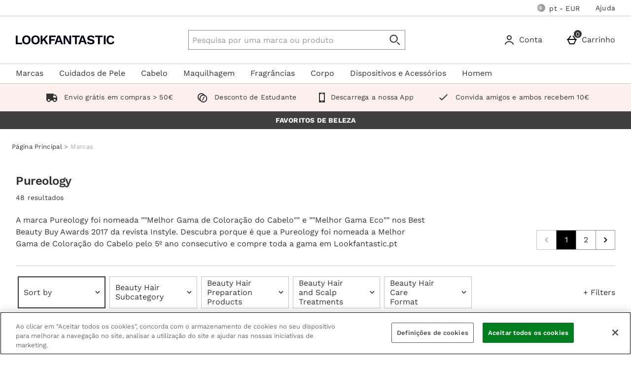

--- FILE ---
content_type: application/javascript
request_url: https://static.thcdn.com/www/common/scripts/components/responsiveSort/responsiveSort-07f62b96f5.js
body_size: -12
content:
"use strict";define(["$window","app"],(function(e,t){var r;return function e(){var r={},o={selectors:{sortBySelector:"[data-sort-by]",productListWrapper:"[data-product-list-wrapper]"},attribs:{sortOrderSelected:"sort-order-selected"},keys:{sortByKey:"sortOrder"}},s=function e(t){return r.element=t,r.wrapper=document.querySelector(r.config.selectors.productListWrapper),r.sortBySelectElem=r.element.querySelector(r.config.selectors.sortBySelector),r.wrapper.getAttribute(r.config.attribs.sortOrderSelected)&&(r.sortBySelectElem.focus(),r.wrapper.removeAttribute(r.config.attribs.sortOrderSelected)),r.bind(),r},c=function e(){r.sortBySelectElem&&(r.sortBySelectElem.value||(r.sortBySelectElem.value="default"),r.sortBySelectElem.addEventListener("change",r.sortBySelected))},a=function e(t){var o=t.target.value;if(!o)return;r.wrapper.setAttribute(r.config.attribs.sortOrderSelected,"true"),r.updatePage(o)},n=function e(r){t.publish("responsiveProductListPage/update",{sortOrder:r}),window.dataLayer.push({event:"sort_by",method:event.target.value})};return r.config=o,r.init=s,r.bind=c,r.sortBySelected=a,r.updatePage=n,r}}));
//# sourceMappingURL=responsiveSort-07f62b96f5.js.map


--- FILE ---
content_type: application/javascript
request_url: https://static.thcdn.com/www/common/scripts/components/trustPilotWidget/trustPilotWidget-9aefc1b221.js
body_size: 38
content:
"use strict";define(["app","$window"],(function(e,r){var t;return function t(){var n={},i={iframeMouseOver:false},o=function e(r){return n.element=r,n.bind(),n},u=function t(){var i=n.element.querySelector("iframe");if(!i)return;i.addEventListener("mouseover",(function(){return n.config.iframeMouseOver=true})),i.addEventListener("mouseout",(function(){return n.config.iframeMouseOver=false})),r.addEventListener("blur",(function(){n.config.iframeMouseOver&&e.publish("columbo/track","_tracking_footer_credit_trustpilot","click","footer trustpilot widget")}))};return n.config=i,n.init=o,n.bind=u,n}}));
//# sourceMappingURL=trustPilotWidget-9aefc1b221.js.map
